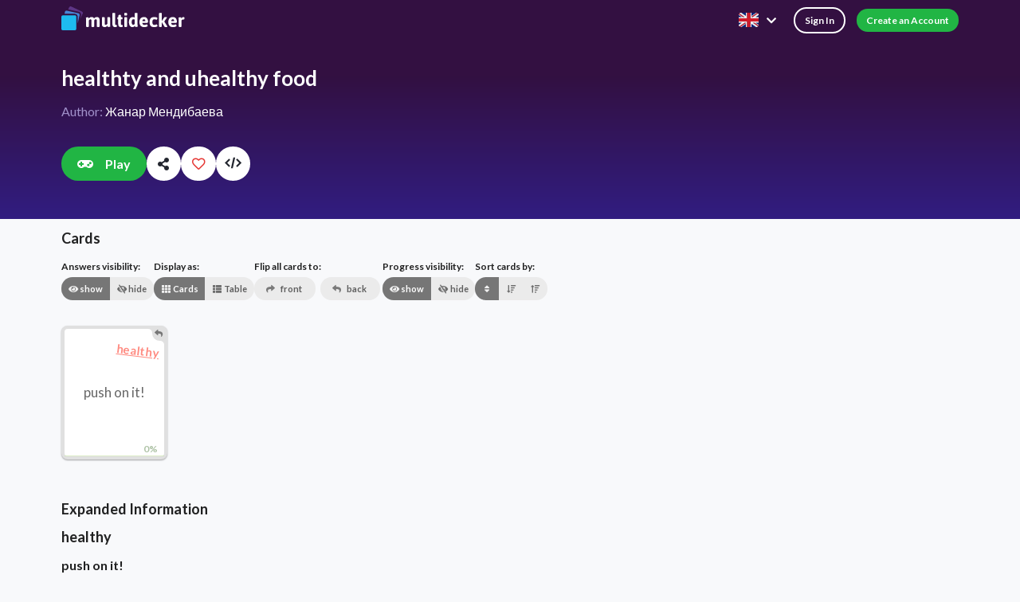

--- FILE ---
content_type: text/html; charset=utf-8
request_url: https://multidecker.com/list/healthty-and-uhealthy-food-65c47023a72f3128bf00f110
body_size: 1484
content:
<!DOCTYPE html><html lang="en"><head><meta charset="utf-8"><meta content="ie=edge" http-equiv="x-ua-compatible"><meta name="description" content="Inteligentne fiszki multidecker przyspieszają proces uczenia się. Jedyna aplikacja z kartami, która porządkuje Twoją wiedzę. Wypróbuj je i zobacz, jakie są inteligentne."><meta name="mobile-web-app-capable" content="yes"><meta property="og:title" content="healthty and uhealthy food fiszki | multidecker"><meta property="og:image" content="https://multidecker.com/img/facebook_baner.png"><meta property="og:image:width" content="1200"><meta property="og:image:height" content="600"><title>healthty and uhealthy food fiszki | multidecker</title><meta content="width=device-width,initial-scale=1" name="viewport"><link href="https://multidecker.com/style/vue.18e7c39b4ff0d84940f8.css" rel="stylesheet"><script>!function(f,b,e,v,n,t,s)
{if(f.fbq)return;n=f.fbq=function(){n.callMethod?
n.callMethod.apply(n,arguments):n.queue.push(arguments)};
if(!f._fbq)f._fbq=n;n.push=n;n.loaded=!0;n.version='2.0';
n.queue=[];t=b.createElement(e);t.async=!0;
t.src=v;s=b.getElementsByTagName(e)[0];
s.parentNode.insertBefore(t,s)}(window, document,'script',
'https://connect.facebook.net/en_US/fbevents.js');
fbq('init', '710962316654268');
fbq('track', 'PageView');</script><noscript></noscript><meta property="og:description" content="Inteligentne fiszki multidecker przyspieszają proces uczenia się. Jedyna aplikacja z kartami, która porządkuje Twoją wiedzę. Wypróbuj je i zobacz, jakie są inteligentne."></head><body><script>window.__USER__ = "";</script><script>window.__DECK__ = {"_id":"65c47023a72f3128bf00f110","name":"healthty and uhealthy food","private":false,"description":null,"instruction":null,"categoryType":"custom","sections":[],"type":"deck","stars":null,"words":[{"_id":"65c4706ba72f3128bf00f112","category":"65c47066a72f3128bf00f111","translation":"grapes","word":"push on it!","answers":[]}],"categories":[{"displayName":"healthy","_id":"65c47066a72f3128bf00f111"},{"displayName":"unhealthy","_id":"65c4708aa72f3128bf00f113"}],"image":null,"author":{"_id":"65c272b736aca63551c59264","displayName":"Жанар Мендибаева"}};</script><img height="1" width="1" style="display:none" src="https://www.facebook.com/tr?id=710962316654268&amp;ev=PageView&amp;noscript=1"><script>(function(h,o,t,j,a,r){
        h.hj=h.hj||function(){(h.hj.q=h.hj.q||[]).push(arguments)};
        h._hjSettings={hjid:1742873,hjsv:6};
        a=o.getElementsByTagName('head')[0];
        r=o.createElement('script');r.async=1;
        r.src=t+h._hjSettings.hjid+j+h._hjSettings.hjsv;
        a.appendChild(r);
    })(window,document,'https://static.hotjar.com/c/hotjar-','.js?sv=');</script><script async="" charset="utf-8" src="//cdn.embedly.com/widgets/platform.js"><base href="/" />
<script>/* Placeholder */</script><script async="" src="https://www.googletagmanager.com/gtag/js?id=G-TTNQ8723BE"></script><script>window.dataLayer = window.dataLayer || [];
  function gtag(){dataLayer.push(arguments);}
  gtag('js', new Date());

  gtag('config', 'G-TTNQ8723BE', {
    'send_page_view': false
  });</script><meta name="theme-color" content="#000"><link rel="manifest" href="https://multidecker.com/manifest.63a1881bc6ce0a38ce712f8123cad150.json"><div id="app"></div><script src="https://multidecker.com/vue.997c5112c368073dea11.js"></script></body></html>

--- FILE ---
content_type: text/html; charset=utf-8
request_url: https://multidecker.com/list/healthty-and-uhealthy-food-65c47023a72f3128bf00f110/play
body_size: 1512
content:
<!DOCTYPE html><html lang="en"><head><meta charset="utf-8"><meta content="ie=edge" http-equiv="x-ua-compatible"><meta name="description" content="Inteligentne fiszki multidecker przyspieszają proces uczenia się. Jedyna aplikacja z kartami, która porządkuje Twoją wiedzę. Wypróbuj je i zobacz, jakie są inteligentne."><meta name="mobile-web-app-capable" content="yes"><meta property="og:title" content="healthty and uhealthy food fiszki | multidecker"><meta property="og:image" content="https://multidecker.com/img/facebook_baner.png"><meta property="og:image:width" content="1200"><meta property="og:image:height" content="600"><title>healthty and uhealthy food fiszki | multidecker</title><meta content="width=device-width,initial-scale=1" name="viewport"><link href="https://multidecker.com/style/vue.18e7c39b4ff0d84940f8.css" rel="stylesheet"><script>!function(f,b,e,v,n,t,s)
{if(f.fbq)return;n=f.fbq=function(){n.callMethod?
n.callMethod.apply(n,arguments):n.queue.push(arguments)};
if(!f._fbq)f._fbq=n;n.push=n;n.loaded=!0;n.version='2.0';
n.queue=[];t=b.createElement(e);t.async=!0;
t.src=v;s=b.getElementsByTagName(e)[0];
s.parentNode.insertBefore(t,s)}(window, document,'script',
'https://connect.facebook.net/en_US/fbevents.js');
fbq('init', '710962316654268');
fbq('track', 'PageView');</script><noscript></noscript><meta property="og:description" content="Inteligentne fiszki multidecker przyspieszają proces uczenia się. Jedyna aplikacja z kartami, która porządkuje Twoją wiedzę. Wypróbuj je i zobacz, jakie są inteligentne."></head><body><script>window.__USER__ = "";</script><script>window.__DECK__ = {"_id":"65c47023a72f3128bf00f110","name":"healthty and uhealthy food","private":false,"description":null,"instruction":null,"categoryType":"custom","sections":[],"type":"deck","stars":null,"words":[{"_id":"65c4706ba72f3128bf00f112","category":"65c47066a72f3128bf00f111","translation":"grapes","word":"push on it!","answers":[]}],"categories":[{"displayName":"healthy","_id":"65c47066a72f3128bf00f111"},{"displayName":"unhealthy","_id":"65c4708aa72f3128bf00f113"}],"image":null,"author":{"_id":"65c272b736aca63551c59264","displayName":"Жанар Мендибаева"}};</script><img height="1" width="1" style="display:none" src="https://www.facebook.com/tr?id=710962316654268&amp;ev=PageView&amp;noscript=1"><script>(function(h,o,t,j,a,r){
        h.hj=h.hj||function(){(h.hj.q=h.hj.q||[]).push(arguments)};
        h._hjSettings={hjid:1742873,hjsv:6};
        a=o.getElementsByTagName('head')[0];
        r=o.createElement('script');r.async=1;
        r.src=t+h._hjSettings.hjid+j+h._hjSettings.hjsv;
        a.appendChild(r);
    })(window,document,'https://static.hotjar.com/c/hotjar-','.js?sv=');</script><script async="" charset="utf-8" src="//cdn.embedly.com/widgets/platform.js"><base href="/" />
<script>/* Placeholder */</script><script async="" src="https://www.googletagmanager.com/gtag/js?id=G-TTNQ8723BE"></script><script>window.dataLayer = window.dataLayer || [];
  function gtag(){dataLayer.push(arguments);}
  gtag('js', new Date());

  gtag('config', 'G-TTNQ8723BE', {
    'send_page_view': false
  });</script><meta name="theme-color" content="#000"><link rel="manifest" href="https://multidecker.com/manifest.63a1881bc6ce0a38ce712f8123cad150.json"><div id="app"></div><script src="https://multidecker.com/vue.997c5112c368073dea11.js"></script></body></html>

--- FILE ---
content_type: text/css; charset=UTF-8
request_url: https://multidecker.com/style/248.227f4d953cc69801eb33.css
body_size: 3926
content:
.c-deck-embed__content[data-v-be59c578]{max-height:calc(100vh - 220px);overflow:auto}.c-deck-embed__size-input[data-v-be59c578]{align-items:center;display:flex;margin-bottom:var(--spacing-8)}.c-deck-embed__height-label[data-v-be59c578]{margin-right:var(--spacing-8)}.c-deck-embed__times[data-v-be59c578]{font-size:16px;font-weight:700;margin:0 var(--spacing-4)}.c-deck-embed__code-pre[data-v-be59c578]{background:var(--grey-4);padding:var(--spacing-12)}.c-deck-embed__code[data-v-be59c578]{white-space:normal}select[data-v-be59c578]{border-radius:100px;font-size:11px;height:30px!important}option[data-v-be59c578]{font-size:14px}.embed-deck-icon[data-v-2701ef56]{display:inline-block;height:15px;position:relative;transform:scale(2.1);width:15px}.c-edit-category-name-form__field[data-v-ec2a3e44]{align-items:center;display:flex}.c-edit-category-name-form__input[data-v-ec2a3e44]{flex-grow:1}.c-banner[data-v-0a232d6c]{background:var(--meteorite);border-radius:var(--spacing-8);color:var(--pure-white);display:flex;margin:0 auto;max-width:var(--c-banner-max-width);min-height:150px;overflow:hidden;position:relative;width:100%}.c-banner--embedded[data-v-0a232d6c]{max-width:none}.c-banner[data-v-0a232d6c]:after,.c-banner[data-v-0a232d6c]:before{content:"";height:100%;position:absolute;right:0;width:200px}.c-banner[data-v-0a232d6c]:after{background:linear-gradient(90deg,#311d81,#00311d81)}.c-banner[data-v-0a232d6c]:before{background:url(/img/robot.png);background-size:cover;transform:scaleX(-1)}.c-banner__close-btn[data-v-0a232d6c]{cursor:pointer;position:absolute;right:var(--spacing-8);top:var(--spacing-8);z-index:2}.c-banner__text-container[data-v-0a232d6c]{display:flex;flex-direction:column;justify-content:center;min-width:50%;padding:var(--spacing-24);z-index:1}.c-banner__header[data-v-0a232d6c]{font-size:24px;font-weight:700}.c-banner__text[data-v-0a232d6c]{color:var(--text-color-secondary-inverted);font-size:16px;margin-right:150px}.c-banner__cta-container[data-v-0a232d6c]{display:flex}.c-banner__cta-container--with-dismiss-button[data-v-0a232d6c]{gap:var(--spacing-8);justify-content:space-around;margin-right:0;width:100%}.c-banner__cta-container--with-dismiss-button button[data-v-0a232d6c]{flex-grow:1}.c-banner__cta[data-v-0a232d6c]{background:#56b860}:root{--c-banner-max-width:800px}.card-in-the-middle-3[data-v-52e6daf6]{transform:translateY(4px) rotate(0) scaleX(.98)}.card-in-the-middle-2[data-v-52e6daf6]{transform:translateY(2px) rotate(0) scaleX(.99)}.card-on-the-right[data-v-52e6daf6]{transform:translate(170px,5px) rotate(10deg)}.card-on-the-right-2[data-v-52e6daf6]{transform:translate(186px,6px) rotate(1turn)}.card-on-the-right-3[data-v-52e6daf6]{transform:translate(181px) rotate(351deg)}.card-on-the-left[data-v-52e6daf6]{transform:translate(-175px,20px) rotate(-5deg)}@media only screen and (min-width:560px){.card-in-the-middle-3[data-v-52e6daf6]{transform:translateY(4px) rotate(0) scaleX(.98)}.card-in-the-middle-2[data-v-52e6daf6]{transform:translateY(2px) rotate(0) scaleX(.99)}.card-on-the-right[data-v-52e6daf6]{transform:translate(200px,5px) rotate(10deg)}.card-on-the-right-2[data-v-52e6daf6]{transform:translate(216px,6px) rotate(1turn)}.card-on-the-right-3[data-v-52e6daf6]{transform:translate(211px) rotate(351deg)}.card-on-the-left[data-v-52e6daf6]{transform:translate(-215px,20px) rotate(-5deg)}}.card-in-the-middle-3[data-v-7bf2c8c8]{transform:translateY(4px) rotate(0) scaleX(.98)}.card-in-the-middle-2[data-v-7bf2c8c8]{transform:translateY(2px) rotate(0) scaleX(.99)}.card-on-the-left[data-v-7bf2c8c8]{transform:translate(-165px) rotate(-5deg)}.card-on-the-right[data-v-7bf2c8c8]{transform:translate(165px) rotate(1deg)}.card-on-the-right-2[data-v-7bf2c8c8]{transform:translate(160px,-5px) rotate(10deg)}.card-on-the-left-2[data-v-7bf2c8c8]{transform:translate(-165px,-4px) rotate(6deg)}@media only screen and (min-width:560px){.card-on-the-left[data-v-7bf2c8c8]{transform:translate(-225px) rotate(-5deg)}.card-on-the-right[data-v-7bf2c8c8]{transform:translate(205px) rotate(1deg)}.card-on-the-right-2[data-v-7bf2c8c8]{transform:translate(200px,-5px) rotate(10deg)}.card-on-the-left-2[data-v-7bf2c8c8]{transform:translate(-225px,-4px) rotate(6deg)}}.card-in-the-middle-3[data-v-336f2b35]{transform:translateY(4px) rotate(0) scaleX(.98)}.card-in-the-middle-2[data-v-336f2b35]{transform:translateY(2px) rotate(0) scaleX(.99)}.card-on-the-right[data-v-336f2b35]{transform:translate(162px,4px) rotate(-10deg)}.card-on-the-left[data-v-336f2b35]{transform:translate(-160px,10px) rotate(5deg)}@media only screen and (min-width:560px){.card-on-the-right[data-v-336f2b35]{transform:translate(212px,4px) rotate(-10deg)}.card-on-the-left[data-v-336f2b35]{transform:translate(-208px,10px) rotate(5deg)}}.card-in-the-middle-3[data-v-17911656]{transform:translateY(4px) rotate(0) scaleX(.98)}.card-in-the-middle-2[data-v-17911656]{transform:translateY(2px) rotate(0) scaleX(.99)}.card-on-the-right[data-v-17911656]{transform:translate(172px,4px) rotate(-10deg)}.card-on-the-left[data-v-17911656]{transform:translate(-170px,23px) rotate(5deg)}.card-on-the-top[data-v-17911656]{transform:translate(30px,-198px) rotate(5deg)}@media only screen and (min-width:992px){.card-on-the-right[data-v-17911656]{transform:translate(225px,4px) rotate(-10deg)}.card-on-the-left[data-v-17911656]{transform:translate(-230px,23px) rotate(5deg)}.card-on-the-top[data-v-17911656]{transform:translate(30px,-198px) rotate(5deg)}}.example-text[data-v-2e52f5d8]{margin-bottom:var(--spacing-8)}.negative-horizontal-margin[data-v-2e52f5d8]{margin:0 calc(var(--radio-padding)*-1)}.deck-type__question-card[data-v-2e52f5d8]{margin:var(--spacing-24) auto;max-width:300px;pointer-events:none}.decks-header[data-v-2e52f5d8],.questions-header[data-v-2e52f5d8]{font-size:18px;font-weight:700}.decks-header[data-v-2e52f5d8]{grid-column:1/-1;grid-row:1/2}.deck-title[data-v-2e52f5d8]{font-weight:700;margin-bottom:var(--spacing-8);text-align:center}@media only screen and (min-width:992px){.questions-header[data-v-2e52f5d8]{grid-row:3/4!important}}.questions-header[data-v-2e52f5d8]{grid-column:1/-1;grid-row:4/5;margin-top:var(--spacing-24)}[placeholder][data-v-6e9c8bcd]:empty:before{--placeholder-color:var(--grey-50);color:var(--placeholder-color);content:attr(placeholder);display:inline-block;font-size:16px;margin:0 var(--spacing-12)}[placeholder][data-v-6e9c8bcd]:empty:focus:before{content:""}.c-answer-form__input-wrapper[data-v-4ac509a2]{flex-grow:1}.c-answer-form__answer[data-v-4ac509a2]{align-items:center;display:flex;gap:var(--spacing-12);margin:var(--spacing-8) 0}.c-answer-form__add-answer-container[data-v-4ac509a2]{display:flex;flex-grow:1}.c-answer-form__add-answer-btn[data-v-4ac509a2]{font-size:14px;padding:.67857143em 1em .67857143em 0;text-decoration:underline}.c-hand-pointer[data-v-06254b7a]{pointer-events:none;position:relative}.c-hand-pointer__inner[data-v-06254b7a]{animation-duration:1.5s;animation-iteration-count:infinite;animation-name:bounce-2-data-v-06254b7a;animation-timing-function:ease}.c-hand-pointer--right .c-hand-pointer__inner[data-v-06254b7a]{right:10px}.c-hand-pointer--left .c-hand-pointer__inner[data-v-06254b7a]{left:10px}.c-hand-pointer__inner[data-v-06254b7a]{font-size:32px;position:absolute;top:50%}@keyframes bounce-2-data-v-06254b7a{0%{transform:translateX(0) translateY(-50%)}50%{transform:translateX(-20px) translateY(-50%)}to{transform:translateX(0) translateY(-50%)}}.c-card-form[data-v-4c6a2d34]{grid-column-gap:var(--spacing-16);grid-row-gap:var(--spacing-16);display:grid;grid-template-columns:repeat(auto-fill,minmax(300px,1fr))}.c-card-form__answers-radio[data-v-4c6a2d34]{margin-top:var(--spacing-16)}.c-card-form__edit-category-container[data-v-4c6a2d34]{align-self:center;margin-left:var(--spacing-8)}.c-add-category-form[data-v-4c6a2d34]{display:flex;margin-top:var(--spacing-12)}.c-add-category-form__input-wrapper[data-v-4c6a2d34]{flex-grow:1}.c-add-category-form__input[data-v-4c6a2d34]{border-radius:100px!important}.c-add-category-form__button[data-v-4c6a2d34]{margin-left:var(--spacing-8)}.cards-field[data-v-4c6a2d34]{scroll-behavior:smooth}.cards-field__grid[data-v-4c6a2d34]{grid-gap:var(--spacing-16);display:grid;grid-template-areas:"front-label back-label" "front-input back-input" "validation validation";grid-template-columns:1fr 1fr;max-width:400px}.cards-field__back-input[data-v-4c6a2d34]:focus-within,.cards-field__front-input[data-v-4c6a2d34]:focus-within{--swing-card-shell-shadow:0px 0 3px 2px #2196f3b8}.cards-field__front-label[data-v-4c6a2d34]{grid-area:front-label}.cards-field__front-input[data-v-4c6a2d34]{grid-area:front-input}.cards-field__front-input--error[data-v-4c6a2d34]{--swing-card-border-color:var(--error-border);--swing-card-shell-background-color:var(--error-background)}.cards-field__back-label[data-v-4c6a2d34]{grid-area:back-label}.cards-field__editable[data-v-4c6a2d34]{font-size:20px;line-height:24px;min-width:1px;outline:none;text-align:center;width:100%}.cards-field__validation[data-v-4c6a2d34]{grid-area:validation}.card-buttons[data-v-390186e0]{display:flex;justify-content:flex-end;margin-bottom:-2px;margin-right:-2px;position:relative}.radio{margin-bottom:var(--spacing-8)}.buttons-wrapper[data-v-33ea5a64]{display:flex;flex-direction:column;gap:var(--spacing-8)}.drop-down-button[data-v-33ea5a64]{display:inline-block;position:relative}.u-overlapping-elements__child[data-v-35d22a91]{align-self:center;text-align:center;transition:opacity .2s}.c-feedback[data-v-f6760a54]{margin:var(--spacing-64) auto;max-width:60ch}.c-feedback__title.c-feedback__title[data-v-f6760a54]{margin:0 auto;max-width:42ch;text-align:center}.paragraph[data-v-f6760a54]{font-weight:700;margin-bottom:var(--spacing-8)}.input-customisation[data-v-f6760a54]{border-radius:var(--spacing-4)}.submit-container[data-v-f6760a54]{display:flex;justify-content:flex-end}.viewport[data-v-0f48da81]{--c-btn--secondary-color:var(--active)}.messages-viewport[data-v-0f48da81]{flex-grow:1;overflow-y:auto}.messages-viewport[data-v-0f48da81]::-webkit-scrollbar{display:none}.messages-list[data-v-0f48da81]{display:flex;flex-direction:column;list-style-type:none;padding:0}.message[data-v-0f48da81]{margin-bottom:var(--spacing-16)}.message[data-v-0f48da81]:last-of-type{margin-bottom:0}.message--others[data-v-0f48da81]{align-items:start;align-self:start}.message--me[data-v-0f48da81]{align-items:end;align-self:end}.message--me .message__bubble[data-v-0f48da81]{background:#311d81;color:var(--pure-white)}.message__bubble[data-v-0f48da81]{background:var(--grey-9);border-radius:var(--spacing-16);box-shadow:var(--swing-card-shell-shadow);font-size:16px;max-width:280px;padding:var(--spacing-8) var(--spacing-12);text-align:left}.message__suggestions[data-v-0f48da81]{display:flex;flex-wrap:wrap;gap:var(--spacing-4)}.field[data-v-0f48da81]{display:flex;gap:var(--spacing-8)}.field__input[data-v-0f48da81]{border-radius:200px!important;padding:var(--spacing-8) var(--spacing-12)!important}.image[data-v-0f48da81]{background-image:url(/img/robot.png);background-position:-12px -5px;background-size:54px;border-radius:200px;display:block;height:30px;width:30px}.dot-typing-wrapper[data-v-0f48da81]{align-items:end;box-sizing:content-box;display:flex;height:20px;justify-content:center;padding:0 var(--spacing-4);width:calc(var(--dot-typing-size)*3 + var(--dot-typing-spacing)*2)}.dot-typing[data-v-0f48da81]{animation:dot-typing-data-v-0f48da81 1.5s linear infinite;background-color:var(--dot-typing-color);border-radius:var(--dot-typing-size);box-shadow:calc(9999px - var(--dot-typing-distance)) 0 0 0 var(--dot-typing-color),9999px 0 0 0 var(--dot-typing-color),calc(9999px + var(--dot-typing-distance)) 0 0 0 var(--dot-typing-color);color:var(--dot-typing-color);height:var(--dot-typing-size);left:-9999px;position:relative;width:var(--dot-typing-size)}@keyframes dot-typing-data-v-0f48da81{0%{box-shadow:calc(9999px - var(--dot-typing-distance)) 0 0 0 var(--dot-typing-color),9999px 0 0 0 var(--dot-typing-color),calc(9999px + var(--dot-typing-distance)) 0 0 0 var(--dot-typing-color)}16.667%{box-shadow:calc(9999px - var(--dot-typing-distance)) -6px 0 0 var(--dot-typing-color),9999px 0 0 0 var(--dot-typing-color),calc(9999px + var(--dot-typing-distance)) 0 0 0 var(--dot-typing-color)}33.333%{box-shadow:calc(9999px - var(--dot-typing-distance)) 0 0 0 var(--dot-typing-color),9999px 0 0 0 var(--dot-typing-color),calc(9999px + var(--dot-typing-distance)) 0 0 0 var(--dot-typing-color)}50%{box-shadow:calc(9999px - var(--dot-typing-distance)) 0 0 0 var(--dot-typing-color),9999px -6px 0 0 var(--dot-typing-color),calc(9999px + var(--dot-typing-distance)) 0 0 0 var(--dot-typing-color)}66.667%{box-shadow:calc(9999px - var(--dot-typing-distance)) 0 0 0 var(--dot-typing-color),9999px 0 0 0 var(--dot-typing-color),calc(9999px + var(--dot-typing-distance)) 0 0 0 var(--dot-typing-color)}83.333%{box-shadow:calc(9999px - var(--dot-typing-distance)) 0 0 0 var(--dot-typing-color),9999px 0 0 0 var(--dot-typing-color),calc(9999px + var(--dot-typing-distance)) -6px 0 0 var(--dot-typing-color)}to{box-shadow:calc(9999px - var(--dot-typing-distance)) 0 0 0 var(--dot-typing-color),9999px 0 0 0 var(--dot-typing-color),calc(9999px + var(--dot-typing-distance)) 0 0 0 var(--dot-typing-color)}}:root{--dot-typing-color:var(--grey-16);--dot-typing-size:9px;--dot-typing-spacing:var(--spacing-4);--dot-typing-distance:calc(var(--dot-typing-spacing) + var(--dot-typing-size))}.chat-wrapper[data-v-0b31fc8c]{background:var(--grey-8);border-radius:34px;margin:0 auto;max-width:500px;padding:var(--spacing-16)}.deck-generate-prompts__sticky[data-v-0b31fc8c]{align-items:center;background:var(--main-background);bottom:0;display:flex;flex-direction:column-reverse;gap:var(--spacing-12);justify-content:space-between;padding:var(--spacing-8) 0;position:sticky;z-index:1}@media only screen and (min-width:992px){.deck-generate-prompts__sticky[data-v-0b31fc8c]{flex-direction:row-reverse}}.deck-generate-prompts__sticky-buttons[data-v-0b31fc8c]{align-self:end;display:flex;gap:var(--spacing-8);white-space:nowrap}.form-section[data-v-0b31fc8c]{padding:var(--spacing-32) 0}.form-section--label[data-v-0b31fc8c]{align-items:flex-start;display:flex!important;flex-wrap:wrap;justify-content:space-between}.form-section__title[data-v-0b31fc8c]{align-items:center;display:inline-flex;flex-basis:300px;flex-grow:1;font-size:18px;font-weight:700;gap:var(--spacing-8);margin-bottom:var(--spacing-16);margin-right:var(--spacing-24)}.form-section--input[data-v-0b31fc8c]{flex-grow:666;min-width:60%}.fade-enter-active[data-v-0b31fc8c],.fade-leave-active[data-v-0b31fc8c]{transition:opacity .5s ease}.fade-enter[data-v-0b31fc8c],.fade-leave-to[data-v-0b31fc8c]{opacity:0}:root{--deck-generate-prompts-container-margin:0 var(--spacing-16)}.editable-category[data-v-384a34a4]{align-items:center;display:flex;justify-content:center;pointer-events:auto;user-select:auto}.generator-ai-button[data-v-12f5c8ec]{align-items:center;display:inline-flex;gap:var(--spacing-8);padding-bottom:var(--spacing-2);padding-left:var(--spacing-2);padding-top:var(--spacing-2)}.generator-ai-button__image[data-v-12f5c8ec]{background:url(/img/robot.png) -12px -5px/54px;border-radius:100px;display:inline-block;height:30px;transform:scale(.83);width:30px}.c-answers-section[data-v-85e27cde]{margin:0 auto;max-width:700px}.c-answers-section__submit-section[data-v-85e27cde]{display:flex;justify-content:end}.c-answers-section__question-card--active[data-v-85e27cde]{animation:pulse-data-v-85e27cde 1s}@keyframes pulse-data-v-85e27cde{50%{background-color:var(--spring-wood)}}.c-deck-intro-animation[data-v-27e828fe]{--play-section-min-height:180px;--swing-card-font-size:.9em;--swing-card-width:100px;--swing-card-shell-border-width:2px;--swing-card-shell-radius:3px;--swing-card-shell-shadow:0 1px 1px rgba(0,0,0,.02);--notch-size:11px;--notch-font-size:2px;--notch-aside-size:4px;pointer-events:none}@keyframes swipe-left-1-data-v-27e828fe{0%{transform:translateZ(0) translate(0) rotate(0)}to{transform:translateZ(0) translate(-154px,10px) rotate(2.5deg)}}.swipe-left-1[data-v-27e828fe]{animation:swipe-left-1-data-v-27e828fe .6s forwards}@keyframes swipe-left-2-data-v-27e828fe{0%{transform:translateZ(0) translate(0) rotate(0)}to{transform:translateZ(0) translate(-134px,-10px) rotate(-2.5deg)}}.swipe-left-2[data-v-27e828fe]{animation:swipe-left-2-data-v-27e828fe .6s forwards}@keyframes swipe-right-1-data-v-27e828fe{0%{transform:translateZ(0) translate(0) rotate(0)}to{transform:translateZ(0) translate(154px,10px) rotate(2.5deg)}}.swipe-right-1[data-v-27e828fe]{animation:swipe-right-1-data-v-27e828fe .6s forwards}@keyframes swipe-right-2-data-v-27e828fe{0%{transform:translateZ(0) translate(0) rotate(0)}to{transform:translateZ(0) translate(154px,-10px) rotate(-2.5deg)}}.swipe-right-2[data-v-27e828fe]{animation:swipe-right-2-data-v-27e828fe .6s forwards}@keyframes swipe-top-1-data-v-27e828fe{0%{transform:translateZ(0) translate(0) rotate(0)}to{transform:translateZ(0) translate(-10px,-144px) rotate(-2.5deg)}}.swipe-top-1[data-v-27e828fe]{animation:swipe-top-1-data-v-27e828fe .6s forwards}@keyframes swipe-bottom-1-data-v-27e828fe{0%{transform:translateZ(0) translate(0) rotate(0)}to{transform:translateZ(0) translate(10px,144px) rotate(2.5deg)}}.swipe-bottom-1[data-v-27e828fe]{animation:swipe-bottom-1-data-v-27e828fe .6s forwards}.c-deck-intro__title[data-v-7564bf92]{color:#fff}@media only screen and (max-width:339px){.c-deck-intro__title[data-v-7564bf92]{font-size:18px!important;padding-top:var(--spacing-4)!important}}.c-deck-intro__description[data-v-7564bf92]{line-height:1.6em;margin:0 auto;max-width:480px}@media only screen and (max-width:339px){.c-deck-intro__description[data-v-7564bf92]{font-size:14px!important}}.c-deck-intro__animation[data-v-7564bf92]{margin-bottom:var(--spacing-24)}.c-description[data-v-42a00cc8]{margin:0 auto;max-width:500px}.c-deck-intro-preview[data-v-42a00cc8]{align-items:center;display:flex;justify-content:center}.c-deck-intro-preview__modal[data-v-42a00cc8]{box-shadow:0 1px 2px 0 rgba(60,64,67,.3),0 1px 3px 1px rgba(60,64,67,.15)!important;position:relative;width:100%!important;z-index:1!important}.c-deck-intro-preview__modal-content.c-deck-intro-preview__modal-content[data-v-42a00cc8]{padding:0}.c-wizard__title[data-v-702d8aea]{align-items:flex-start;display:flex;flex-wrap:wrap;gap:var(--spacing-32);justify-content:space-between}.c-wizard__header[data-v-702d8aea]{display:inline-flex}.c-wizard__edit-btn[data-v-702d8aea]{margin-left:var(--spacing-8)}.c-finished-modal__buttons[data-v-702d8aea]{display:flex;flex-direction:column;gap:var(--spacing-8);margin:0 auto;max-width:250px}.c-finished-modal__close-icon[data-v-702d8aea]{color:var(--pure-white)!important}.c-finished-modal__header[data-v-702d8aea]{color:#fff;margin:0 auto;max-width:400px;text-align:center}.slide-left-enter-active[data-v-702d8aea],.slide-left-leave-active[data-v-702d8aea],.slide-right-enter-active[data-v-702d8aea],.slide-right-leave-active[data-v-702d8aea]{overflow:hidden;transition-duration:.5s;transition-property:height,opacity,transform;transition-timing-function:cubic-bezier(.55,0,.1,1)}.slide-left-enter[data-v-702d8aea],.slide-right-leave-active[data-v-702d8aea]{opacity:0;transform:translate(2em)}.slide-left-leave-active[data-v-702d8aea],.slide-right-enter[data-v-702d8aea]{opacity:0;transform:translate(-2em)}.u-transparent-modal-content.ui.dimmer>.ui.modal{background:transparent;box-shadow:none}.u-transparent-modal-content.ui.dimmer .ui.dimmer,.u-transparent-modal-content.ui.dimmer .ui.modal>.content{background:transparent}.u-transparent-modal-content.ui.dimmer .c-banner{box-shadow:1px 3px 3px 0 rgba(0,0,0,.2),1px 3px 15px 2px rgba(0,0,0,.2)}